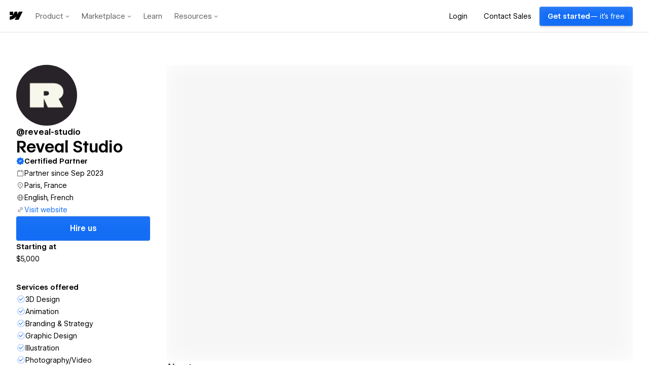

--- FILE ---
content_type: text/html
request_url: https://tzm.px-cloud.net/ns?c=a7d618f0-f3e2-11f0-8750-275e26de789a
body_size: 172
content:
OqSUlt9Sba93ZJE9F7GXlRl29YH1FOVmKbVfLLb4JXl8aBi5hGJ-G8ngRkyjo5SZNUt6ev-U4k--gHpcm7d3ttRL7DMRxlbWBPyQy2OJ2BCuthtxYQdJ-TIR4jjPZHaATNhwthIxJhnx36bPg6oewGEIgsEO71X7mKbTdppZ3u-k

--- FILE ---
content_type: text/css
request_url: https://d3e54v103j8qbb.cloudfront.net/fonts/inter/inter.s3.3a4044b2f3.css
body_size: 536
content:
@font-face {
  font-family: 'Inter';
  font-style:  normal;
  font-weight: 100;
  font-display: swap;
  src: url("https://d3e54v103j8qbb.cloudfront.net/fonts/inter/Inter-Thin-BETA.2bfdc99f05.woff2") format("woff2"),
       url("https://d3e54v103j8qbb.cloudfront.net/fonts/inter/Inter-Thin-BETA.c384c502d4.woff") format("woff");
}
@font-face {
  font-family: 'Inter';
  font-style:  italic;
  font-weight: 100;
  font-display: swap;
  src: url("https://d3e54v103j8qbb.cloudfront.net/fonts/inter/Inter-ThinItalic-BETA.fb1ddb0172.woff2") format("woff2"),
       url("https://d3e54v103j8qbb.cloudfront.net/fonts/inter/Inter-ThinItalic-BETA.3c54042f27.woff") format("woff");
}

@font-face {
  font-family: 'Inter';
  font-style:  normal;
  font-weight: 200;
  font-display: swap;
  src: url("https://d3e54v103j8qbb.cloudfront.net/fonts/inter/Inter-ExtraLight-BETA.c02b5399b.woff2") format("woff2"),
       url("https://d3e54v103j8qbb.cloudfront.net/fonts/inter/Inter-ExtraLight-BETA.b59d89b91e.woff") format("woff");
}
@font-face {
  font-family: 'Inter';
  font-style:  italic;
  font-weight: 200;
  font-display: swap;
  src: url("https://d3e54v103j8qbb.cloudfront.net/fonts/inter/Inter-ExtraLightItalic-BETA.8375a24f4c.woff2") format("woff2"),
       url("https://d3e54v103j8qbb.cloudfront.net/fonts/inter/Inter-ExtraLightItalic-BETA.e68462ca8b.woff") format("woff");
}

@font-face {
  font-family: 'Inter';
  font-style:  normal;
  font-weight: 300;
  font-display: swap;
  src: url("https://d3e54v103j8qbb.cloudfront.net/fonts/inter/Inter-Light-BETA.75cf3ef146.woff2") format("woff2"),
       url("https://d3e54v103j8qbb.cloudfront.net/fonts/inter/Inter-Light-BETA.8b4112714d.woff") format("woff");
}
@font-face {
  font-family: 'Inter';
  font-style:  italic;
  font-weight: 300;
  font-display: swap;
  src: url("https://d3e54v103j8qbb.cloudfront.net/fonts/inter/Inter-LightItalic-BETA.ca0b651538.woff2") format("woff2"),
       url("https://d3e54v103j8qbb.cloudfront.net/fonts/inter/Inter-LightItalic-BETA.5970e8e219.woff") format("woff");
}

@font-face {
  font-family: 'Inter';
  font-style:  normal;
  font-weight: 400;
  font-display: swap;
  src: url("https://d3e54v103j8qbb.cloudfront.net/fonts/inter/Inter-Regular.47e70f6ff0.woff2") format("woff2"),
       url("https://d3e54v103j8qbb.cloudfront.net/fonts/inter/Inter-Regular.4f147571be.woff") format("woff");


}
@font-face {
  font-family: 'Inter';
  font-style:  italic;
  font-weight: 400;
  font-display: swap;
  src: url("https://d3e54v103j8qbb.cloudfront.net/fonts/inter/Inter-Italic.27b5aa8a97.woff2") format("woff2"),
       url("https://d3e54v103j8qbb.cloudfront.net/fonts/inter/Inter-Italic.7ce2bd2bf5.woff") format("woff");
}

@font-face {
  font-family: 'Inter';
  font-style:  normal;
  font-weight: 500;
  font-display: swap;
  src: url("https://d3e54v103j8qbb.cloudfront.net/fonts/inter/Inter-Medium.61de2b8a38.woff2") format("woff2"),
       url("https://d3e54v103j8qbb.cloudfront.net/fonts/inter/Inter-Medium.04e41bdda2.woff") format("woff");
}

@font-face {
  font-family: 'Inter';
  font-style:  italic;
  font-weight: 500;
  font-display: swap;
  src: url("https://d3e54v103j8qbb.cloudfront.net/fonts/inter/Inter-MediumItalic.322a943891.woff2") format("woff2"),
       url("https://d3e54v103j8qbb.cloudfront.net/fonts/inter/Inter-MediumItalic.4e29e2a94f.woff") format("woff");
}

@font-face {
  font-family: 'Inter';
  font-style:  normal;
  font-weight: 600;
  font-display: swap;
  src: url("https://d3e54v103j8qbb.cloudfront.net/fonts/inter/Inter-SemiBold.8bcb84d706.woff2") format("woff2"),
       url("https://d3e54v103j8qbb.cloudfront.net/fonts/inter/Inter-SemiBold.d47f00ba90.woff") format("woff");
}
@font-face {
  font-family: 'Inter';
  font-style:  italic;
  font-weight: 600;
  font-display: swap;
  src: url("https://d3e54v103j8qbb.cloudfront.net/fonts/inter/Inter-SemiBoldItalic.bc6d11dc64.woff2") format("woff2"),
       url("https://d3e54v103j8qbb.cloudfront.net/fonts/inter/Inter-SemiBoldItalic.eb6606280a.woff") format("woff");
}

@font-face {
  font-family: 'Inter';
  font-style:  normal;
  font-weight: 700;
  font-display: swap;
  src: url("https://d3e54v103j8qbb.cloudfront.net/fonts/inter/Inter-Bold.067214a91f.woff2") format("woff2"),
       url("https://d3e54v103j8qbb.cloudfront.net/fonts/inter/Inter-Bold.100b5c823c.woff") format("woff");
}
@font-face {
  font-family: 'Inter';
  font-style:  italic;
  font-weight: 700;
  font-display: swap;
  src: url("https://d3e54v103j8qbb.cloudfront.net/fonts/inter/Inter-BoldItalic.9425013e0e.woff2") format("woff2"),
       url("https://d3e54v103j8qbb.cloudfront.net/fonts/inter/Inter-BoldItalic.5a5fc3873f.woff") format("woff");
}

@font-face {
  font-family: 'Inter';
  font-style:  normal;
  font-weight: 800;
  font-display: swap;
  src: url("https://d3e54v103j8qbb.cloudfront.net/fonts/inter/Inter-ExtraBold.c7e5cfd393.woff2") format("woff2"),
       url("https://d3e54v103j8qbb.cloudfront.net/fonts/inter/Inter-ExtraBold.c218f0e442.woff") format("woff");
}
@font-face {
  font-family: 'Inter';
  font-style:  italic;
  font-weight: 800;
  font-display: swap;
  src: url("https://d3e54v103j8qbb.cloudfront.net/fonts/inter/Inter-ExtraBoldItalic.23c84803ef.woff2") format("woff2"),
       url("https://d3e54v103j8qbb.cloudfront.net/fonts/inter/Inter-ExtraBoldItalic.50d9a6c6c5.woff") format("woff");
}

@font-face {
  font-family: 'Inter';
  font-style:  normal;
  font-weight: 900;
  font-display: swap;
  src: url("https://d3e54v103j8qbb.cloudfront.net/fonts/inter/Inter-Black.0967971430.woff2") format("woff2"),
       url("https://d3e54v103j8qbb.cloudfront.net/fonts/inter/Inter-Black.1363742820.woff") format("woff");
}
@font-face {
  font-family: 'Inter';
  font-style:  italic;
  font-weight: 900;
  font-display: swap;
  src: url("https://d3e54v103j8qbb.cloudfront.net/fonts/inter/Inter-BlackItalic.e9c95ecb20.woff2") format("woff2"),
       url("https://d3e54v103j8qbb.cloudfront.net/fonts/inter/Inter-BlackItalic.c7ed13a168.woff") format("woff");
}
